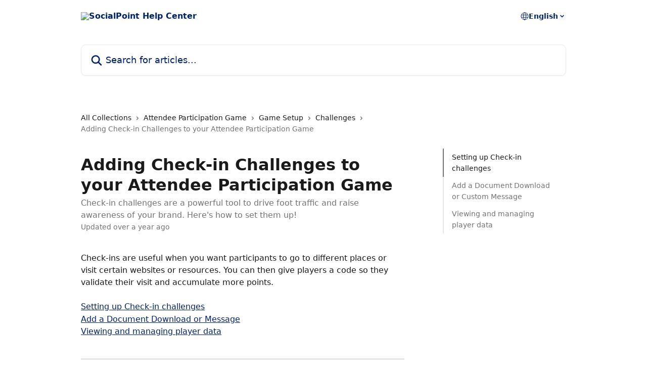

--- FILE ---
content_type: text/html; charset=utf-8
request_url: https://help.socialpoint.io/en/articles/5506606-adding-check-in-challenges-to-your-attendee-participation-game
body_size: 16108
content:
<!DOCTYPE html><html lang="en"><head><meta charSet="utf-8" data-next-head=""/><title data-next-head="">Adding Check-in Challenges to your Attendee Participation Game | SocialPoint Help Center</title><meta property="og:title" content="Adding Check-in Challenges to your Attendee Participation Game | SocialPoint Help Center" data-next-head=""/><meta name="twitter:title" content="Adding Check-in Challenges to your Attendee Participation Game | SocialPoint Help Center" data-next-head=""/><meta property="og:description" content="Check-in challenges are a powerful tool to drive foot traffic and raise awareness of your brand.  Here&#x27;s how to set them up!" data-next-head=""/><meta name="twitter:description" content="Check-in challenges are a powerful tool to drive foot traffic and raise awareness of your brand.  Here&#x27;s how to set them up!" data-next-head=""/><meta name="description" content="Check-in challenges are a powerful tool to drive foot traffic and raise awareness of your brand.  Here&#x27;s how to set them up!" data-next-head=""/><meta property="og:type" content="article" data-next-head=""/><meta name="robots" content="all" data-next-head=""/><meta name="viewport" content="width=device-width, initial-scale=1" data-next-head=""/><link href="https://intercom.help/socialpoint/assets/favicon" rel="icon" data-next-head=""/><link rel="canonical" href="https://help.socialpoint.io/en/articles/5506606-adding-check-in-challenges-to-your-attendee-participation-game" data-next-head=""/><link rel="alternate" href="http://help.socialpoint.io/en/articles/5506606-adding-check-in-challenges-to-your-attendee-participation-game" hrefLang="en" data-next-head=""/><link rel="alternate" href="http://help.socialpoint.io/en/articles/5506606-adding-check-in-challenges-to-your-attendee-participation-game" hrefLang="x-default" data-next-head=""/><link nonce="8DjEoqnIfZmRgZFy0n0oYXQL6MXtQww65umklLZRI4c=" rel="preload" href="https://static.intercomassets.com/_next/static/css/3141721a1e975790.css" as="style"/><link nonce="8DjEoqnIfZmRgZFy0n0oYXQL6MXtQww65umklLZRI4c=" rel="stylesheet" href="https://static.intercomassets.com/_next/static/css/3141721a1e975790.css" data-n-g=""/><noscript data-n-css="8DjEoqnIfZmRgZFy0n0oYXQL6MXtQww65umklLZRI4c="></noscript><script defer="" nonce="8DjEoqnIfZmRgZFy0n0oYXQL6MXtQww65umklLZRI4c=" nomodule="" src="https://static.intercomassets.com/_next/static/chunks/polyfills-42372ed130431b0a.js"></script><script defer="" src="https://static.intercomassets.com/_next/static/chunks/7506.a4d4b38169fb1abb.js" nonce="8DjEoqnIfZmRgZFy0n0oYXQL6MXtQww65umklLZRI4c="></script><script src="https://static.intercomassets.com/_next/static/chunks/webpack-d3c2ad680b6bebc6.js" nonce="8DjEoqnIfZmRgZFy0n0oYXQL6MXtQww65umklLZRI4c=" defer=""></script><script src="https://static.intercomassets.com/_next/static/chunks/framework-1f1b8d38c1d86c61.js" nonce="8DjEoqnIfZmRgZFy0n0oYXQL6MXtQww65umklLZRI4c=" defer=""></script><script src="https://static.intercomassets.com/_next/static/chunks/main-e24faf3b633b0eb4.js" nonce="8DjEoqnIfZmRgZFy0n0oYXQL6MXtQww65umklLZRI4c=" defer=""></script><script src="https://static.intercomassets.com/_next/static/chunks/pages/_app-4836a2a3e79a3766.js" nonce="8DjEoqnIfZmRgZFy0n0oYXQL6MXtQww65umklLZRI4c=" defer=""></script><script src="https://static.intercomassets.com/_next/static/chunks/d0502abb-aa607f45f5026044.js" nonce="8DjEoqnIfZmRgZFy0n0oYXQL6MXtQww65umklLZRI4c=" defer=""></script><script src="https://static.intercomassets.com/_next/static/chunks/6190-ef428f6633b5a03f.js" nonce="8DjEoqnIfZmRgZFy0n0oYXQL6MXtQww65umklLZRI4c=" defer=""></script><script src="https://static.intercomassets.com/_next/static/chunks/5729-6d79ddfe1353a77c.js" nonce="8DjEoqnIfZmRgZFy0n0oYXQL6MXtQww65umklLZRI4c=" defer=""></script><script src="https://static.intercomassets.com/_next/static/chunks/2384-242e4a028ba58b01.js" nonce="8DjEoqnIfZmRgZFy0n0oYXQL6MXtQww65umklLZRI4c=" defer=""></script><script src="https://static.intercomassets.com/_next/static/chunks/4835-9db7cd232aae5617.js" nonce="8DjEoqnIfZmRgZFy0n0oYXQL6MXtQww65umklLZRI4c=" defer=""></script><script src="https://static.intercomassets.com/_next/static/chunks/2735-6fafbb9ff4abfca1.js" nonce="8DjEoqnIfZmRgZFy0n0oYXQL6MXtQww65umklLZRI4c=" defer=""></script><script src="https://static.intercomassets.com/_next/static/chunks/pages/%5BhelpCenterIdentifier%5D/%5Blocale%5D/articles/%5BarticleSlug%5D-0426bb822f2fd459.js" nonce="8DjEoqnIfZmRgZFy0n0oYXQL6MXtQww65umklLZRI4c=" defer=""></script><script src="https://static.intercomassets.com/_next/static/-CWjWTQvdPb6SB3S45uLC/_buildManifest.js" nonce="8DjEoqnIfZmRgZFy0n0oYXQL6MXtQww65umklLZRI4c=" defer=""></script><script src="https://static.intercomassets.com/_next/static/-CWjWTQvdPb6SB3S45uLC/_ssgManifest.js" nonce="8DjEoqnIfZmRgZFy0n0oYXQL6MXtQww65umklLZRI4c=" defer=""></script><meta name="sentry-trace" content="4e5d3e183853cb463c6908949398032f-0be8e8b5fbf67033-0"/><meta name="baggage" content="sentry-environment=production,sentry-release=615059e7e8857b6056b131991cc50aec3a9a766c,sentry-public_key=187f842308a64dea9f1f64d4b1b9c298,sentry-trace_id=4e5d3e183853cb463c6908949398032f,sentry-org_id=2129,sentry-sampled=false,sentry-sample_rand=0.2520371598454696,sentry-sample_rate=0"/><style id="__jsx-1600827870">:root{--body-bg: rgb(255, 255, 255);
--body-image: none;
--body-bg-rgb: 255, 255, 255;
--body-border: rgb(230, 230, 230);
--body-primary-color: #1a1a1a;
--body-secondary-color: #737373;
--body-reaction-bg: rgb(242, 242, 242);
--body-reaction-text-color: rgb(64, 64, 64);
--body-toc-active-border: #737373;
--body-toc-inactive-border: #f2f2f2;
--body-toc-inactive-color: #737373;
--body-toc-active-font-weight: 400;
--body-table-border: rgb(204, 204, 204);
--body-color: hsl(0, 0%, 0%);
--footer-bg: rgb(255, 255, 255);
--footer-image: none;
--footer-border: rgb(230, 230, 230);
--footer-color: hsl(211, 10%, 61%);
--header-bg: none;
--header-image: url(https://downloads.intercomcdn.com/i/o/ynqydice/612206/b90757aeab0bcd6fcee1edd63674/746b941f62c62fdb4096026c2ea41548.jpg);
--header-color: hsl(221, 100%, 21%);
--collection-card-bg: rgb(245, 245, 245);
--collection-card-image: none;
--collection-card-color: hsl(221, 100%, 21%);
--card-bg: rgb(255, 255, 255);
--card-border-color: rgb(230, 230, 230);
--card-border-inner-radius: 6px;
--card-border-radius: 8px;
--card-shadow: 0 1px 2px 0 rgb(0 0 0 / 0.05);
--search-bar-border-radius: 10px;
--search-bar-width: 100%;
--ticket-blue-bg-color: #dce1f9;
--ticket-blue-text-color: #334bfa;
--ticket-green-bg-color: #d7efdc;
--ticket-green-text-color: #0f7134;
--ticket-orange-bg-color: #ffebdb;
--ticket-orange-text-color: #b24d00;
--ticket-red-bg-color: #ffdbdb;
--ticket-red-text-color: #df2020;
--header-height: 245px;
--header-subheader-background-color: #000000;
--header-subheader-font-color: #FFFFFF;
--content-block-bg: rgb(255, 255, 255);
--content-block-image: none;
--content-block-color: hsl(0, 0%, 10%);
--content-block-button-bg: rgb(51, 75, 250);
--content-block-button-image: none;
--content-block-button-color: hsl(0, 0%, 100%);
--content-block-button-radius: 6px;
--primary-color: hsl(221, 100%, 21%);
--primary-color-alpha-10: hsla(221, 100%, 21%, 0.1);
--primary-color-alpha-60: hsla(221, 100%, 21%, 0.6);
--text-on-primary-color: #ffffff}</style><style id="__jsx-1611979459">:root{--font-family-primary: system-ui, "Segoe UI", "Roboto", "Helvetica", "Arial", sans-serif, "Apple Color Emoji", "Segoe UI Emoji", "Segoe UI Symbol"}</style><style id="__jsx-2466147061">:root{--font-family-secondary: system-ui, "Segoe UI", "Roboto", "Helvetica", "Arial", sans-serif, "Apple Color Emoji", "Segoe UI Emoji", "Segoe UI Symbol"}</style><style id="__jsx-cf6f0ea00fa5c760">.fade-background.jsx-cf6f0ea00fa5c760{background:radial-gradient(333.38%100%at 50%0%,rgba(var(--body-bg-rgb),0)0%,rgba(var(--body-bg-rgb),.00925356)11.67%,rgba(var(--body-bg-rgb),.0337355)21.17%,rgba(var(--body-bg-rgb),.0718242)28.85%,rgba(var(--body-bg-rgb),.121898)35.03%,rgba(var(--body-bg-rgb),.182336)40.05%,rgba(var(--body-bg-rgb),.251516)44.25%,rgba(var(--body-bg-rgb),.327818)47.96%,rgba(var(--body-bg-rgb),.409618)51.51%,rgba(var(--body-bg-rgb),.495297)55.23%,rgba(var(--body-bg-rgb),.583232)59.47%,rgba(var(--body-bg-rgb),.671801)64.55%,rgba(var(--body-bg-rgb),.759385)70.81%,rgba(var(--body-bg-rgb),.84436)78.58%,rgba(var(--body-bg-rgb),.9551)88.2%,rgba(var(--body-bg-rgb),1)100%),var(--header-image),var(--header-bg);background-size:cover;background-position-x:center}</style><style id="__jsx-27f84a20f81f6ce9">.table-of-contents::-webkit-scrollbar{width:8px}.table-of-contents::-webkit-scrollbar-thumb{background-color:#f2f2f2;border-radius:8px}</style><style id="__jsx-a49d9ef8a9865a27">.table_of_contents.jsx-a49d9ef8a9865a27{max-width:260px;min-width:260px}</style><style id="__jsx-62724fba150252e0">.related_articles section a{color:initial}</style><style id="__jsx-4bed0c08ce36899e">.article_body a:not(.intercom-h2b-button){color:var(--primary-color)}article a.intercom-h2b-button{background-color:var(--primary-color);border:0}.zendesk-article table{overflow-x:scroll!important;display:block!important;height:auto!important}.intercom-interblocks-unordered-nested-list ul,.intercom-interblocks-ordered-nested-list ol{margin-top:16px;margin-bottom:16px}.intercom-interblocks-unordered-nested-list ul .intercom-interblocks-unordered-nested-list ul,.intercom-interblocks-unordered-nested-list ul .intercom-interblocks-ordered-nested-list ol,.intercom-interblocks-ordered-nested-list ol .intercom-interblocks-ordered-nested-list ol,.intercom-interblocks-ordered-nested-list ol .intercom-interblocks-unordered-nested-list ul{margin-top:0;margin-bottom:0}.intercom-interblocks-image a:focus{outline-offset:3px}</style></head><body><div id="__next"><div dir="ltr" class="h-full w-full"><a href="#main-content" class="sr-only font-bold text-header-color focus:not-sr-only focus:absolute focus:left-4 focus:top-4 focus:z-50" aria-roledescription="Link, Press control-option-right-arrow to exit">Skip to main content</a><main class="header__lite"><header id="header" data-testid="header" class="jsx-cf6f0ea00fa5c760 flex flex-col text-header-color"><div class="jsx-cf6f0ea00fa5c760 relative flex grow flex-col mb-9 bg-header-bg bg-header-image bg-cover bg-center pb-9"><div id="sr-announcement" aria-live="polite" class="jsx-cf6f0ea00fa5c760 sr-only"></div><div class="jsx-cf6f0ea00fa5c760 flex h-full flex-col items-center marker:shrink-0"><section class="relative flex w-full flex-col mb-6 pb-6"><div class="header__meta_wrapper flex justify-center px-5 pt-6 leading-none sm:px-10"><div class="flex items-center w-240" data-testid="subheader-container"><div class="mo__body header__site_name"><div class="header__logo"><a href="/en/"><img src="https://downloads.intercomcdn.com/i/o/ynqydice/612207/195b6bd513cd5c06da130296ec35/a0bbf9393a40254f49eac63f7fb1190a.png" height="113" alt="SocialPoint Help Center"/></a></div></div><div><div class="flex items-center font-semibold"><div class="flex items-center md:hidden" data-testid="small-screen-children"><button class="flex items-center border-none bg-transparent px-1.5" data-testid="hamburger-menu-button" aria-label="Open menu"><svg width="24" height="24" viewBox="0 0 16 16" xmlns="http://www.w3.org/2000/svg" class="fill-current"><path d="M1.86861 2C1.38889 2 1 2.3806 1 2.85008C1 3.31957 1.38889 3.70017 1.86861 3.70017H14.1314C14.6111 3.70017 15 3.31957 15 2.85008C15 2.3806 14.6111 2 14.1314 2H1.86861Z"></path><path d="M1 8C1 7.53051 1.38889 7.14992 1.86861 7.14992H14.1314C14.6111 7.14992 15 7.53051 15 8C15 8.46949 14.6111 8.85008 14.1314 8.85008H1.86861C1.38889 8.85008 1 8.46949 1 8Z"></path><path d="M1 13.1499C1 12.6804 1.38889 12.2998 1.86861 12.2998H14.1314C14.6111 12.2998 15 12.6804 15 13.1499C15 13.6194 14.6111 14 14.1314 14H1.86861C1.38889 14 1 13.6194 1 13.1499Z"></path></svg></button><div class="fixed right-0 top-0 z-50 h-full w-full hidden" data-testid="hamburger-menu"><div class="flex h-full w-full justify-end bg-black bg-opacity-30"><div class="flex h-fit w-full flex-col bg-white opacity-100 sm:h-full sm:w-1/2"><button class="text-body-font flex items-center self-end border-none bg-transparent pr-6 pt-6" data-testid="hamburger-menu-close-button" aria-label="Close menu"><svg width="24" height="24" viewBox="0 0 16 16" xmlns="http://www.w3.org/2000/svg"><path d="M3.5097 3.5097C3.84165 3.17776 4.37984 3.17776 4.71178 3.5097L7.99983 6.79775L11.2879 3.5097C11.6198 3.17776 12.158 3.17776 12.49 3.5097C12.8219 3.84165 12.8219 4.37984 12.49 4.71178L9.20191 7.99983L12.49 11.2879C12.8219 11.6198 12.8219 12.158 12.49 12.49C12.158 12.8219 11.6198 12.8219 11.2879 12.49L7.99983 9.20191L4.71178 12.49C4.37984 12.8219 3.84165 12.8219 3.5097 12.49C3.17776 12.158 3.17776 11.6198 3.5097 11.2879L6.79775 7.99983L3.5097 4.71178C3.17776 4.37984 3.17776 3.84165 3.5097 3.5097Z"></path></svg></button><nav class="flex flex-col pl-4 text-black"><div class="relative cursor-pointer has-[:focus]:outline"><select class="peer absolute z-10 block h-6 w-full cursor-pointer opacity-0 md:text-base" aria-label="Change language" id="language-selector"><option value="/en/articles/5506606-adding-check-in-challenges-to-your-attendee-participation-game" class="text-black" selected="">English</option></select><div class="mb-10 ml-5 flex items-center gap-1 text-md hover:opacity-80 peer-hover:opacity-80 md:m-0 md:ml-3 md:text-base" aria-hidden="true"><svg id="locale-picker-globe" width="16" height="16" viewBox="0 0 16 16" fill="none" xmlns="http://www.w3.org/2000/svg" class="shrink-0" aria-hidden="true"><path d="M8 15C11.866 15 15 11.866 15 8C15 4.13401 11.866 1 8 1C4.13401 1 1 4.13401 1 8C1 11.866 4.13401 15 8 15Z" stroke="currentColor" stroke-linecap="round" stroke-linejoin="round"></path><path d="M8 15C9.39949 15 10.534 11.866 10.534 8C10.534 4.13401 9.39949 1 8 1C6.60051 1 5.466 4.13401 5.466 8C5.466 11.866 6.60051 15 8 15Z" stroke="currentColor" stroke-linecap="round" stroke-linejoin="round"></path><path d="M1.448 5.75989H14.524" stroke="currentColor" stroke-linecap="round" stroke-linejoin="round"></path><path d="M1.448 10.2402H14.524" stroke="currentColor" stroke-linecap="round" stroke-linejoin="round"></path></svg>English<svg id="locale-picker-arrow" width="16" height="16" viewBox="0 0 16 16" fill="none" xmlns="http://www.w3.org/2000/svg" class="shrink-0" aria-hidden="true"><path d="M5 6.5L8.00093 9.5L11 6.50187" stroke="currentColor" stroke-width="1.5" stroke-linecap="round" stroke-linejoin="round"></path></svg></div></div></nav></div></div></div></div><nav class="hidden items-center md:flex" data-testid="large-screen-children"><div class="relative cursor-pointer has-[:focus]:outline"><select class="peer absolute z-10 block h-6 w-full cursor-pointer opacity-0 md:text-base" aria-label="Change language" id="language-selector"><option value="/en/articles/5506606-adding-check-in-challenges-to-your-attendee-participation-game" class="text-black" selected="">English</option></select><div class="mb-10 ml-5 flex items-center gap-1 text-md hover:opacity-80 peer-hover:opacity-80 md:m-0 md:ml-3 md:text-base" aria-hidden="true"><svg id="locale-picker-globe" width="16" height="16" viewBox="0 0 16 16" fill="none" xmlns="http://www.w3.org/2000/svg" class="shrink-0" aria-hidden="true"><path d="M8 15C11.866 15 15 11.866 15 8C15 4.13401 11.866 1 8 1C4.13401 1 1 4.13401 1 8C1 11.866 4.13401 15 8 15Z" stroke="currentColor" stroke-linecap="round" stroke-linejoin="round"></path><path d="M8 15C9.39949 15 10.534 11.866 10.534 8C10.534 4.13401 9.39949 1 8 1C6.60051 1 5.466 4.13401 5.466 8C5.466 11.866 6.60051 15 8 15Z" stroke="currentColor" stroke-linecap="round" stroke-linejoin="round"></path><path d="M1.448 5.75989H14.524" stroke="currentColor" stroke-linecap="round" stroke-linejoin="round"></path><path d="M1.448 10.2402H14.524" stroke="currentColor" stroke-linecap="round" stroke-linejoin="round"></path></svg>English<svg id="locale-picker-arrow" width="16" height="16" viewBox="0 0 16 16" fill="none" xmlns="http://www.w3.org/2000/svg" class="shrink-0" aria-hidden="true"><path d="M5 6.5L8.00093 9.5L11 6.50187" stroke="currentColor" stroke-width="1.5" stroke-linecap="round" stroke-linejoin="round"></path></svg></div></div></nav></div></div></div></div></section><section class="relative mx-5 flex h-full w-full flex-col items-center px-5 sm:px-10"><div class="flex h-full max-w-full flex-col w-240 justify-end" data-testid="main-header-container"><div id="search-bar" class="relative w-full"><form action="/en/" autoComplete="off"><div class="flex w-full flex-col items-start"><div class="relative flex w-full sm:w-search-bar"><label for="search-input" class="sr-only">Search for articles...</label><input id="search-input" type="text" autoComplete="off" class="peer w-full rounded-search-bar border border-black-alpha-8 bg-white-alpha-20 p-4 ps-12 font-secondary text-lg text-header-color shadow-search-bar outline-none transition ease-linear placeholder:text-header-color hover:bg-white-alpha-27 hover:shadow-search-bar-hover focus:border-transparent focus:bg-white focus:text-black-10 focus:shadow-search-bar-focused placeholder:focus:text-black-45" placeholder="Search for articles..." name="q" aria-label="Search for articles..." value=""/><div class="absolute inset-y-0 start-0 flex items-center fill-header-color peer-focus-visible:fill-black-45 pointer-events-none ps-5"><svg width="22" height="21" viewBox="0 0 22 21" xmlns="http://www.w3.org/2000/svg" class="fill-inherit" aria-hidden="true"><path fill-rule="evenodd" clip-rule="evenodd" d="M3.27485 8.7001C3.27485 5.42781 5.92757 2.7751 9.19985 2.7751C12.4721 2.7751 15.1249 5.42781 15.1249 8.7001C15.1249 11.9724 12.4721 14.6251 9.19985 14.6251C5.92757 14.6251 3.27485 11.9724 3.27485 8.7001ZM9.19985 0.225098C4.51924 0.225098 0.724854 4.01948 0.724854 8.7001C0.724854 13.3807 4.51924 17.1751 9.19985 17.1751C11.0802 17.1751 12.8176 16.5627 14.2234 15.5265L19.0981 20.4013C19.5961 20.8992 20.4033 20.8992 20.9013 20.4013C21.3992 19.9033 21.3992 19.0961 20.9013 18.5981L16.0264 13.7233C17.0625 12.3176 17.6749 10.5804 17.6749 8.7001C17.6749 4.01948 13.8805 0.225098 9.19985 0.225098Z"></path></svg></div></div></div></form></div></div></section></div></div></header><div class="z-1 flex shrink-0 grow basis-auto justify-center px-5 sm:px-10"><section data-testid="main-content" id="main-content" class="max-w-full w-240"><section data-testid="article-section" class="section section__article"><div class="flex-row-reverse justify-between flex"><div class="jsx-a49d9ef8a9865a27 w-61 sticky top-8 ml-7 max-w-61 self-start max-lg:hidden mt-16"><div class="jsx-27f84a20f81f6ce9 table-of-contents max-h-[calc(100vh-96px)] overflow-y-auto rounded-2xl text-body-primary-color hover:text-primary max-lg:border max-lg:border-solid max-lg:border-body-border max-lg:shadow-solid-1"><div data-testid="toc-dropdown" class="jsx-27f84a20f81f6ce9 hidden cursor-pointer justify-between border-b max-lg:flex max-lg:flex-row max-lg:border-x-0 max-lg:border-t-0 max-lg:border-solid max-lg:border-b-body-border"><div class="jsx-27f84a20f81f6ce9 my-2 max-lg:pl-4">Table of contents</div><div class="jsx-27f84a20f81f6ce9 "><svg class="ml-2 mr-4 mt-3 transition-transform" transform="rotate(180)" width="16" height="16" fill="none" xmlns="http://www.w3.org/2000/svg"><path fill-rule="evenodd" clip-rule="evenodd" d="M3.93353 5.93451C4.24595 5.62209 4.75248 5.62209 5.0649 5.93451L7.99922 8.86882L10.9335 5.93451C11.246 5.62209 11.7525 5.62209 12.0649 5.93451C12.3773 6.24693 12.3773 6.75346 12.0649 7.06588L8.5649 10.5659C8.25249 10.8783 7.74595 10.8783 7.43353 10.5659L3.93353 7.06588C3.62111 6.75346 3.62111 6.24693 3.93353 5.93451Z" fill="currentColor"></path></svg></div></div><div data-testid="toc-body" class="jsx-27f84a20f81f6ce9 my-2"><section data-testid="toc-section-0" class="jsx-27f84a20f81f6ce9 flex border-y-0 border-e-0 border-s-2 border-solid py-1.5 max-lg:border-none border-body-toc-active-border px-4"><a id="#h_7a6454b175" href="#h_7a6454b175" data-testid="toc-link-0" class="jsx-27f84a20f81f6ce9 w-full no-underline hover:text-body-primary-color max-lg:inline-block max-lg:text-body-primary-color max-lg:hover:text-primary lg:text-base font-toc-active text-body-primary-color"></a></section><section data-testid="toc-section-1" class="jsx-27f84a20f81f6ce9 flex border-y-0 border-e-0 border-s-2 border-solid py-1.5 max-lg:border-none px-4"><a id="#h_9f38c42dd6" href="#h_9f38c42dd6" data-testid="toc-link-1" class="jsx-27f84a20f81f6ce9 w-full no-underline hover:text-body-primary-color max-lg:inline-block max-lg:text-body-primary-color max-lg:hover:text-primary lg:text-base text-body-toc-inactive-color"></a></section><section data-testid="toc-section-2" class="jsx-27f84a20f81f6ce9 flex border-y-0 border-e-0 border-s-2 border-solid py-1.5 max-lg:border-none px-4"><a id="#h_3cc395cced" href="#h_3cc395cced" data-testid="toc-link-2" class="jsx-27f84a20f81f6ce9 w-full no-underline hover:text-body-primary-color max-lg:inline-block max-lg:text-body-primary-color max-lg:hover:text-primary lg:text-base text-body-toc-inactive-color"></a></section></div></div></div><div class="relative z-3 w-full lg:max-w-160 "><div class="flex pb-6 max-md:pb-2 lg:max-w-160"><div tabindex="-1" class="focus:outline-none"><div class="flex flex-wrap items-baseline pb-4 text-base" tabindex="0" role="navigation" aria-label="Breadcrumb"><a href="/en/" class="pr-2 text-body-primary-color no-underline hover:text-body-secondary-color">All Collections</a><div class="pr-2" aria-hidden="true"><svg width="6" height="10" viewBox="0 0 6 10" class="block h-2 w-2 fill-body-secondary-color rtl:rotate-180" xmlns="http://www.w3.org/2000/svg"><path fill-rule="evenodd" clip-rule="evenodd" d="M0.648862 0.898862C0.316916 1.23081 0.316916 1.769 0.648862 2.10094L3.54782 4.9999L0.648862 7.89886C0.316916 8.23081 0.316917 8.769 0.648862 9.10094C0.980808 9.43289 1.519 9.43289 1.85094 9.10094L5.35094 5.60094C5.68289 5.269 5.68289 4.73081 5.35094 4.39886L1.85094 0.898862C1.519 0.566916 0.980807 0.566916 0.648862 0.898862Z"></path></svg></div><a href="http://help.socialpoint.io/en/collections/2441090-attendee-participation-game" class="pr-2 text-body-primary-color no-underline hover:text-body-secondary-color" data-testid="breadcrumb-0">Attendee Participation Game</a><div class="pr-2" aria-hidden="true"><svg width="6" height="10" viewBox="0 0 6 10" class="block h-2 w-2 fill-body-secondary-color rtl:rotate-180" xmlns="http://www.w3.org/2000/svg"><path fill-rule="evenodd" clip-rule="evenodd" d="M0.648862 0.898862C0.316916 1.23081 0.316916 1.769 0.648862 2.10094L3.54782 4.9999L0.648862 7.89886C0.316916 8.23081 0.316917 8.769 0.648862 9.10094C0.980808 9.43289 1.519 9.43289 1.85094 9.10094L5.35094 5.60094C5.68289 5.269 5.68289 4.73081 5.35094 4.39886L1.85094 0.898862C1.519 0.566916 0.980807 0.566916 0.648862 0.898862Z"></path></svg></div><a href="http://help.socialpoint.io/en/collections/2718288-game-setup" class="pr-2 text-body-primary-color no-underline hover:text-body-secondary-color" data-testid="breadcrumb-1">Game Setup</a><div class="pr-2" aria-hidden="true"><svg width="6" height="10" viewBox="0 0 6 10" class="block h-2 w-2 fill-body-secondary-color rtl:rotate-180" xmlns="http://www.w3.org/2000/svg"><path fill-rule="evenodd" clip-rule="evenodd" d="M0.648862 0.898862C0.316916 1.23081 0.316916 1.769 0.648862 2.10094L3.54782 4.9999L0.648862 7.89886C0.316916 8.23081 0.316917 8.769 0.648862 9.10094C0.980808 9.43289 1.519 9.43289 1.85094 9.10094L5.35094 5.60094C5.68289 5.269 5.68289 4.73081 5.35094 4.39886L1.85094 0.898862C1.519 0.566916 0.980807 0.566916 0.648862 0.898862Z"></path></svg></div><a href="http://help.socialpoint.io/en/collections/3665431-challenges" class="pr-2 text-body-primary-color no-underline hover:text-body-secondary-color" data-testid="breadcrumb-2">Challenges</a><div class="pr-2" aria-hidden="true"><svg width="6" height="10" viewBox="0 0 6 10" class="block h-2 w-2 fill-body-secondary-color rtl:rotate-180" xmlns="http://www.w3.org/2000/svg"><path fill-rule="evenodd" clip-rule="evenodd" d="M0.648862 0.898862C0.316916 1.23081 0.316916 1.769 0.648862 2.10094L3.54782 4.9999L0.648862 7.89886C0.316916 8.23081 0.316917 8.769 0.648862 9.10094C0.980808 9.43289 1.519 9.43289 1.85094 9.10094L5.35094 5.60094C5.68289 5.269 5.68289 4.73081 5.35094 4.39886L1.85094 0.898862C1.519 0.566916 0.980807 0.566916 0.648862 0.898862Z"></path></svg></div><div class="text-body-secondary-color">Adding Check-in Challenges to your Attendee Participation Game</div></div></div></div><div class=""><div class="article intercom-force-break"><div class="mb-10 max-lg:mb-6"><div class="flex flex-col gap-4"><div class="flex flex-col"><h1 class="mb-1 font-primary text-2xl font-bold leading-10 text-body-primary-color">Adding Check-in Challenges to your Attendee Participation Game</h1><div class="text-md font-normal leading-normal text-body-secondary-color"><p>Check-in challenges are a powerful tool to drive foot traffic and raise awareness of your brand.  Here&#x27;s how to set them up!</p></div></div><div class="avatar"><div class="avatar__info -mt-0.5 text-base"><span class="text-body-secondary-color"> <!-- -->Updated over a year ago</span></div></div></div></div><div class="jsx-4bed0c08ce36899e flex-col"><div class="jsx-4bed0c08ce36899e mb-7 ml-0 text-md max-messenger:mb-6 lg:hidden"><div class="jsx-27f84a20f81f6ce9 table-of-contents max-h-[calc(100vh-96px)] overflow-y-auto rounded-2xl text-body-primary-color hover:text-primary max-lg:border max-lg:border-solid max-lg:border-body-border max-lg:shadow-solid-1"><div data-testid="toc-dropdown" class="jsx-27f84a20f81f6ce9 hidden cursor-pointer justify-between border-b max-lg:flex max-lg:flex-row max-lg:border-x-0 max-lg:border-t-0 max-lg:border-solid max-lg:border-b-body-border border-b-0"><div class="jsx-27f84a20f81f6ce9 my-2 max-lg:pl-4">Table of contents</div><div class="jsx-27f84a20f81f6ce9 "><svg class="ml-2 mr-4 mt-3 transition-transform" transform="" width="16" height="16" fill="none" xmlns="http://www.w3.org/2000/svg"><path fill-rule="evenodd" clip-rule="evenodd" d="M3.93353 5.93451C4.24595 5.62209 4.75248 5.62209 5.0649 5.93451L7.99922 8.86882L10.9335 5.93451C11.246 5.62209 11.7525 5.62209 12.0649 5.93451C12.3773 6.24693 12.3773 6.75346 12.0649 7.06588L8.5649 10.5659C8.25249 10.8783 7.74595 10.8783 7.43353 10.5659L3.93353 7.06588C3.62111 6.75346 3.62111 6.24693 3.93353 5.93451Z" fill="currentColor"></path></svg></div></div><div data-testid="toc-body" class="jsx-27f84a20f81f6ce9 hidden my-2"><section data-testid="toc-section-0" class="jsx-27f84a20f81f6ce9 flex border-y-0 border-e-0 border-s-2 border-solid py-1.5 max-lg:border-none border-body-toc-active-border px-4"><a id="#h_7a6454b175" href="#h_7a6454b175" data-testid="toc-link-0" class="jsx-27f84a20f81f6ce9 w-full no-underline hover:text-body-primary-color max-lg:inline-block max-lg:text-body-primary-color max-lg:hover:text-primary lg:text-base font-toc-active text-body-primary-color"></a></section><section data-testid="toc-section-1" class="jsx-27f84a20f81f6ce9 flex border-y-0 border-e-0 border-s-2 border-solid py-1.5 max-lg:border-none px-4"><a id="#h_9f38c42dd6" href="#h_9f38c42dd6" data-testid="toc-link-1" class="jsx-27f84a20f81f6ce9 w-full no-underline hover:text-body-primary-color max-lg:inline-block max-lg:text-body-primary-color max-lg:hover:text-primary lg:text-base text-body-toc-inactive-color"></a></section><section data-testid="toc-section-2" class="jsx-27f84a20f81f6ce9 flex border-y-0 border-e-0 border-s-2 border-solid py-1.5 max-lg:border-none px-4"><a id="#h_3cc395cced" href="#h_3cc395cced" data-testid="toc-link-2" class="jsx-27f84a20f81f6ce9 w-full no-underline hover:text-body-primary-color max-lg:inline-block max-lg:text-body-primary-color max-lg:hover:text-primary lg:text-base text-body-toc-inactive-color"></a></section></div></div></div><div class="jsx-4bed0c08ce36899e article_body"><article class="jsx-4bed0c08ce36899e "><div class="intercom-interblocks-paragraph no-margin intercom-interblocks-align-left"><p>Check-ins are useful when you want participants to go to different places or visit certain websites or resources. You can then give players a code so they validate their visit and accumulate more points.</p></div><div class="intercom-interblocks-paragraph no-margin intercom-interblocks-align-left"><p> </p></div><div class="intercom-interblocks-paragraph no-margin intercom-interblocks-align-left"><p><a href="#h_7a6454b175">Setting up Check-in challenges</a></p></div><div class="intercom-interblocks-paragraph no-margin intercom-interblocks-align-left"><p><a href="#h_9f38c42dd6">Add a Document Download or Message</a></p></div><div class="intercom-interblocks-paragraph no-margin intercom-interblocks-align-left"><p><a href="#h_3cc395cced">Viewing and managing player data</a></p></div><div class="intercom-interblocks-paragraph no-margin intercom-interblocks-align-left"><p> </p></div><div class="intercom-interblocks-horizontal-rule"><hr/></div><div class="intercom-interblocks-heading intercom-interblocks-align-left"><h1 id="h_7a6454b175">Setting up Check-in challenges</h1></div><div class="intercom-interblocks-ordered-nested-list"><ol><li><div class="intercom-interblocks-paragraph no-margin intercom-interblocks-align-left"><p>Navigate to Participation <b>Home&gt;Challenges</b> and click on the blue <b>Add</b> button. </p></div><div class="intercom-interblocks-paragraph no-margin intercom-interblocks-align-left"><p> </p></div><div class="intercom-interblocks-image intercom-interblocks-align-left"><a href="https://downloads.intercomcdn.com/i/o/ynqydice/1309352460/7f87dabb0bdda00a9c60061892d6/Screenshot+2024-12-23+123904.png?expires=1769264100&amp;signature=8cc49b86af13d91552d9b3cd622714989b39dd30b6ac22280b29a366611867a2&amp;req=dSMnH8p7n4VZWfMW1HO4zfUCFqZqekE%2BP%2FanD3swyR2ZpbRACh%2Bg0TJs3JmB%0A2M87%0A" target="_blank" rel="noreferrer nofollow noopener"><img src="https://downloads.intercomcdn.com/i/o/ynqydice/1309352460/7f87dabb0bdda00a9c60061892d6/Screenshot+2024-12-23+123904.png?expires=1769264100&amp;signature=8cc49b86af13d91552d9b3cd622714989b39dd30b6ac22280b29a366611867a2&amp;req=dSMnH8p7n4VZWfMW1HO4zfUCFqZqekE%2BP%2FanD3swyR2ZpbRACh%2Bg0TJs3JmB%0A2M87%0A" width="1504" height="570" style="width:640px"/></a></div><div class="intercom-interblocks-paragraph no-margin intercom-interblocks-align-left"><p> </p></div><div class="intercom-interblocks-image intercom-interblocks-align-left"><a href="https://downloads.intercomcdn.com/i/o/ynqydice/1309351502/09865aae954ae4898f54f1538333/Screenshot+2024-12-23+124024.png?expires=1769264100&amp;signature=4b8dfc9d6d4b1e0a94082b37af1a16df17c872ef5404948a6433a91e58697550&amp;req=dSMnH8p7nIRfW%2FMW1HO4zdUmbdGv57mWseI5xByzBHxUqbwT4840Q5n5X2uE%0AKKZm%0A" target="_blank" rel="noreferrer nofollow noopener"><img src="https://downloads.intercomcdn.com/i/o/ynqydice/1309351502/09865aae954ae4898f54f1538333/Screenshot+2024-12-23+124024.png?expires=1769264100&amp;signature=4b8dfc9d6d4b1e0a94082b37af1a16df17c872ef5404948a6433a91e58697550&amp;req=dSMnH8p7nIRfW%2FMW1HO4zdUmbdGv57mWseI5xByzBHxUqbwT4840Q5n5X2uE%0AKKZm%0A" width="1509" height="560" style="width:640px"/></a></div><div class="intercom-interblocks-paragraph no-margin intercom-interblocks-align-left"><p> </p></div></li><li><div class="intercom-interblocks-paragraph no-margin intercom-interblocks-align-left"><p>Select <b>On Their Device</b> <b>&gt; and then select Lets start</b>. You also have the option to bulk upload challenges, see our help article on bulk uploading challenges. </p></div><div class="intercom-interblocks-paragraph no-margin intercom-interblocks-align-left"><p> </p></div><div class="intercom-interblocks-image intercom-interblocks-align-left"><a href="https://downloads.intercomcdn.com/i/o/ynqydice/1309353734/4c6a4473ed5b1a4ede0aacb26142/image.png?expires=1769264100&amp;signature=3351b73694ad3bacd69c342badd87f00fd3c43ae37a45c4b91a678282bab25a5&amp;req=dSMnH8p7noZcXfMW1HO4zezan5T1B1U%2Fnxmzpc0IRMpMPNQckOra5EbTA8QN%0A%2BBr3%0A" target="_blank" rel="noreferrer nofollow noopener"><img src="https://downloads.intercomcdn.com/i/o/ynqydice/1309353734/4c6a4473ed5b1a4ede0aacb26142/image.png?expires=1769264100&amp;signature=3351b73694ad3bacd69c342badd87f00fd3c43ae37a45c4b91a678282bab25a5&amp;req=dSMnH8p7noZcXfMW1HO4zezan5T1B1U%2Fnxmzpc0IRMpMPNQckOra5EbTA8QN%0A%2BBr3%0A" width="1490" height="703" style="width:640px"/></a></div><div class="intercom-interblocks-paragraph no-margin intercom-interblocks-align-left"><p> </p></div></li><li><div class="intercom-interblocks-paragraph no-margin intercom-interblocks-align-left"><p>Select <b>Check-in code </b>and select <b> Next </b></p></div><div class="intercom-interblocks-paragraph no-margin intercom-interblocks-align-left"><p> </p></div><div class="intercom-interblocks-image intercom-interblocks-align-left"><a href="https://downloads.intercomcdn.com/i/o/ynqydice/1309370062/a3e37c485eebfe644a49615f99c0/image.png?expires=1769264100&amp;signature=38946c1ad567de47204e1532f2379d9fab74c3d565eafeb4b695dfee1d9a19e6&amp;req=dSMnH8p5nYFZW%2FMW1HO4zU62iEiAPk3DIJczh%2FkTgvkxl%2B3jp7A39YD2rHUO%0AUv1N%0A" target="_blank" rel="noreferrer nofollow noopener"><img src="https://downloads.intercomcdn.com/i/o/ynqydice/1309370062/a3e37c485eebfe644a49615f99c0/image.png?expires=1769264100&amp;signature=38946c1ad567de47204e1532f2379d9fab74c3d565eafeb4b695dfee1d9a19e6&amp;req=dSMnH8p5nYFZW%2FMW1HO4zU62iEiAPk3DIJczh%2FkTgvkxl%2B3jp7A39YD2rHUO%0AUv1N%0A" width="1563" height="803" style="width:640px"/></a></div><div class="intercom-interblocks-paragraph no-margin intercom-interblocks-align-left"><p> </p></div></li><li><div class="intercom-interblocks-paragraph no-margin intercom-interblocks-align-left"><p>Fill in the information on the challenge</p></div><div class="intercom-interblocks-paragraph no-margin intercom-interblocks-align-left"><p> </p></div><div class="intercom-interblocks-image intercom-interblocks-align-left"><a href="https://downloads.intercomcdn.com/i/o/ynqydice/1309372526/32413365843835f1dc8d2f93635c/image.png?expires=1769264100&amp;signature=0af51aef9fa8e6d4468a378452aea3265c3d3564df941a417c8a33af333e33d2&amp;req=dSMnH8p5n4RdX%2FMW1HO4zWB8PEfjS063S0BvOzpAai1jx1p9U41ufIy6MLFK%0Ap%2BJU%0A" target="_blank" rel="noreferrer nofollow noopener"><img src="https://downloads.intercomcdn.com/i/o/ynqydice/1309372526/32413365843835f1dc8d2f93635c/image.png?expires=1769264100&amp;signature=0af51aef9fa8e6d4468a378452aea3265c3d3564df941a417c8a33af333e33d2&amp;req=dSMnH8p5n4RdX%2FMW1HO4zWB8PEfjS063S0BvOzpAai1jx1p9U41ufIy6MLFK%0Ap%2BJU%0A" width="1565" height="823" style="width:640px"/></a></div><div class="intercom-interblocks-paragraph no-margin intercom-interblocks-align-left"><p> </p></div></li><li><div class="intercom-interblocks-paragraph no-margin intercom-interblocks-align-left"><p>Once you&#x27;ve filled in the information for the challenge, choose what happens next with your challenge. Select as appropriate and <b>select Add</b>.</p></div><div class="intercom-interblocks-paragraph no-margin intercom-interblocks-align-left"><p> </p></div><div class="intercom-interblocks-image intercom-interblocks-align-left"><a href="https://downloads.intercomcdn.com/i/o/ynqydice/1309383062/29536494fbc476231f9338602b4a/image.png?expires=1769264100&amp;signature=0de36728ecb2a2b9cd7e98bc4a2dc30c1e9cdd31129271be42f7edd61748925b&amp;req=dSMnH8p2noFZW%2FMW1HO4zXVClmP73hS3PXAd5v6VsmsOc4cCDydvMNSAIrRr%0AH0cj%0A" target="_blank" rel="noreferrer nofollow noopener"><img src="https://downloads.intercomcdn.com/i/o/ynqydice/1309383062/29536494fbc476231f9338602b4a/image.png?expires=1769264100&amp;signature=0de36728ecb2a2b9cd7e98bc4a2dc30c1e9cdd31129271be42f7edd61748925b&amp;req=dSMnH8p2noFZW%2FMW1HO4zXVClmP73hS3PXAd5v6VsmsOc4cCDydvMNSAIrRr%0AH0cj%0A" width="1538" height="734" style="width:640px"/></a></div><div class="intercom-interblocks-paragraph no-margin intercom-interblocks-align-left"><p> </p></div></li><li><div class="intercom-interblocks-paragraph no-margin intercom-interblocks-align-left"><p>Your challenge will appear in the challenge list. It looks like the image below. </p></div><div class="intercom-interblocks-paragraph no-margin intercom-interblocks-align-left"><p> </p></div><div class="intercom-interblocks-image intercom-interblocks-align-left"><a href="https://downloads.intercomcdn.com/i/o/ynqydice/1309385844/f41141a7b3bdcdab92581f62f49e/image.png?expires=1769264100&amp;signature=16afa13ca3134106781708d0bece6ae25cd26dda9a9226be810856caf25b4503&amp;req=dSMnH8p2mIlbXfMW1HO4zQ7X4i2kNJ%2BTbBSVccPawmhVxwu2WXWj%2BnXMsdOq%0A%2Bhhs%0A" target="_blank" rel="noreferrer nofollow noopener"><img src="https://downloads.intercomcdn.com/i/o/ynqydice/1309385844/f41141a7b3bdcdab92581f62f49e/image.png?expires=1769264100&amp;signature=16afa13ca3134106781708d0bece6ae25cd26dda9a9226be810856caf25b4503&amp;req=dSMnH8p2mIlbXfMW1HO4zQ7X4i2kNJ%2BTbBSVccPawmhVxwu2WXWj%2BnXMsdOq%0A%2Bhhs%0A" width="1557" height="498" style="width:640px"/></a></div><div class="intercom-interblocks-paragraph no-margin intercom-interblocks-align-left"><p> </p></div></li></ol></div><div class="intercom-interblocks-paragraph no-margin intercom-interblocks-align-left"><p> </p></div><div class="intercom-interblocks-horizontal-rule"><hr/></div><div class="intercom-interblocks-paragraph no-margin intercom-interblocks-align-left"><p> </p></div><div class="intercom-interblocks-heading intercom-interblocks-align-left"><h1 id="h_9f38c42dd6">Add a Document Download or Custom Message</h1></div><div class="intercom-interblocks-paragraph no-margin intercom-interblocks-align-left"><p>After a player completes a challenge, they can do one of the following:</p></div><div class="intercom-interblocks-unordered-nested-list"><ul><li><div class="intercom-interblocks-paragraph no-margin intercom-interblocks-align-left"><p>Default Message</p></div></li><li><div class="intercom-interblocks-paragraph no-margin intercom-interblocks-align-left"><p>Get a Clue or Message along with a Call to Action</p></div></li><li><div class="intercom-interblocks-paragraph no-margin intercom-interblocks-align-left"><p>Download a Document</p></div></li></ul></div><div class="intercom-interblocks-paragraph no-margin intercom-interblocks-align-left"><p>You can choose either of these when creating the challenge via the Wizard.</p></div><div class="intercom-interblocks-paragraph no-margin intercom-interblocks-align-left"><p> </p></div><div class="intercom-interblocks-paragraph no-margin intercom-interblocks-align-left"><p> </p></div><div class="intercom-interblocks-image intercom-interblocks-align-left"><a href="https://downloads.intercomcdn.com/i/o/ynqydice/1309383062/29536494fbc476231f9338602b4a/image.png?expires=1769264100&amp;signature=0de36728ecb2a2b9cd7e98bc4a2dc30c1e9cdd31129271be42f7edd61748925b&amp;req=dSMnH8p2noFZW%2FMW1HO4zXVClmP73hS3PXAd%2FPqTu1GUWrW%2BRLglPNbmlF%2FQ%0A1VpZ%2FN4WwKkyJB2q4PU%3D%0A" target="_blank" rel="noreferrer nofollow noopener"><img src="https://downloads.intercomcdn.com/i/o/ynqydice/1309383062/29536494fbc476231f9338602b4a/image.png?expires=1769264100&amp;signature=0de36728ecb2a2b9cd7e98bc4a2dc30c1e9cdd31129271be42f7edd61748925b&amp;req=dSMnH8p2noFZW%2FMW1HO4zXVClmP73hS3PXAd%2FPqTu1GUWrW%2BRLglPNbmlF%2FQ%0A1VpZ%2FN4WwKkyJB2q4PU%3D%0A" width="1538" height="734"/></a></div><div class="intercom-interblocks-horizontal-rule"><hr/></div><div class="intercom-interblocks-heading intercom-interblocks-align-left"><h1 id="h_3cc395cced">Viewing and managing player data</h1></div><div class="intercom-interblocks-paragraph no-margin intercom-interblocks-align-left"><p>To access your player data, navigate to <b>Participation Game &gt; Challenges</b> and click on your Check-in Challenge&#x27;s name. From here you can:</p></div><div class="intercom-interblocks-unordered-nested-list"><ul><li><div class="intercom-interblocks-paragraph no-margin intercom-interblocks-align-left"><p>Edit a player&#x27;s score for this challenge by clicking on the Edit button next to the player&#x27;s name.</p></div></li><li><div class="intercom-interblocks-paragraph no-margin intercom-interblocks-align-left"><p>Remove a player from this challenge, marking it incomplete for the player on the app.</p></div></li><li><div class="intercom-interblocks-paragraph no-margin intercom-interblocks-align-left"><p>Download the list to an Excel spreadsheet</p></div></li><li><div class="intercom-interblocks-paragraph no-margin intercom-interblocks-align-left"><p>Bulk upload a player list with names, emails, and scores if you&#x27;re keeping track of them on a spreadsheet. </p></div><div class="intercom-interblocks-paragraph no-margin intercom-interblocks-align-left"><p> </p></div></li></ul></div><div class="intercom-interblocks-paragraph no-margin intercom-interblocks-align-left"><p> </p></div><div class="intercom-interblocks-image intercom-interblocks-align-center"><a href="https://downloads.intercomcdn.com/i/o/380047267/5229423d99c58ff45fc6e643/image.png?expires=1769264100&amp;signature=ea5fcdd3943493ad27d1f45aba8685e64bbe1e7b28d4d67d1eaedc2adbdf0dd8&amp;req=dygnFs15n4dYFb4f3HP0gEhH9%2FGn8xOzwYdIuhy30ZXWIGNBkbrD%2B7aArexp%0AZvz%2FsHf8nCusv7fVBw%3D%3D%0A" target="_blank" rel="noreferrer nofollow noopener"><img src="https://downloads.intercomcdn.com/i/o/380047267/5229423d99c58ff45fc6e643/image.png?expires=1769264100&amp;signature=ea5fcdd3943493ad27d1f45aba8685e64bbe1e7b28d4d67d1eaedc2adbdf0dd8&amp;req=dygnFs15n4dYFb4f3HP0gEhH9%2FGn8xOzwYdIuhy30ZXWIGNBkbrD%2B7aArexp%0AZvz%2FsHf8nCusv7fVBw%3D%3D%0A" width="539" height="419" style="width:539px"/></a></div><div class="intercom-interblocks-paragraph no-margin intercom-interblocks-align-left"><p> </p></div><div class="intercom-interblocks-horizontal-rule"><hr/></div><div class="intercom-interblocks-paragraph no-margin intercom-interblocks-align-left"><p> </p></div><div class="intercom-interblocks-paragraph no-margin intercom-interblocks-align-left"><p> </p></div><div class="intercom-interblocks-paragraph no-margin intercom-interblocks-align-left"><p> </p></div><section class="jsx-62724fba150252e0 related_articles my-6"><hr class="jsx-62724fba150252e0 my-6 sm:my-8"/><div class="jsx-62724fba150252e0 mb-3 text-xl font-bold">Related Articles</div><section class="flex flex-col rounded-card border border-solid border-card-border bg-card-bg p-2 sm:p-3"><a class="duration-250 group/article flex flex-row justify-between gap-2 py-2 no-underline transition ease-linear hover:bg-primary-alpha-10 hover:text-primary sm:rounded-card-inner sm:py-3 rounded-card-inner px-3" href="http://help.socialpoint.io/en/articles/4228071-challenges-and-activities-for-your-attendee-participation-game" data-testid="article-link"><div class="flex flex-col p-0"><span class="m-0 text-md text-body-primary-color group-hover/article:text-primary">Challenges and Activities for your Attendee Participation Game</span></div><div class="flex shrink-0 flex-col justify-center p-0"><svg class="block h-4 w-4 text-primary ltr:-rotate-90 rtl:rotate-90" fill="currentColor" viewBox="0 0 20 20" xmlns="http://www.w3.org/2000/svg"><path fill-rule="evenodd" d="M5.293 7.293a1 1 0 011.414 0L10 10.586l3.293-3.293a1 1 0 111.414 1.414l-4 4a1 1 0 01-1.414 0l-4-4a1 1 0 010-1.414z" clip-rule="evenodd"></path></svg></div></a><a class="duration-250 group/article flex flex-row justify-between gap-2 py-2 no-underline transition ease-linear hover:bg-primary-alpha-10 hover:text-primary sm:rounded-card-inner sm:py-3 rounded-card-inner px-3" href="http://help.socialpoint.io/en/articles/4792465-managing-challenges-on-your-attendee-participation-game" data-testid="article-link"><div class="flex flex-col p-0"><span class="m-0 text-md text-body-primary-color group-hover/article:text-primary">Managing Challenges on your Attendee Participation Game</span></div><div class="flex shrink-0 flex-col justify-center p-0"><svg class="block h-4 w-4 text-primary ltr:-rotate-90 rtl:rotate-90" fill="currentColor" viewBox="0 0 20 20" xmlns="http://www.w3.org/2000/svg"><path fill-rule="evenodd" d="M5.293 7.293a1 1 0 011.414 0L10 10.586l3.293-3.293a1 1 0 111.414 1.414l-4 4a1 1 0 01-1.414 0l-4-4a1 1 0 010-1.414z" clip-rule="evenodd"></path></svg></div></a><a class="duration-250 group/article flex flex-row justify-between gap-2 py-2 no-underline transition ease-linear hover:bg-primary-alpha-10 hover:text-primary sm:rounded-card-inner sm:py-3 rounded-card-inner px-3" href="http://help.socialpoint.io/en/articles/5163266-adding-an-in-app-challenge-to-your-attendee-participation-game" data-testid="article-link"><div class="flex flex-col p-0"><span class="m-0 text-md text-body-primary-color group-hover/article:text-primary">Adding an In-App Challenge to your Attendee Participation Game</span></div><div class="flex shrink-0 flex-col justify-center p-0"><svg class="block h-4 w-4 text-primary ltr:-rotate-90 rtl:rotate-90" fill="currentColor" viewBox="0 0 20 20" xmlns="http://www.w3.org/2000/svg"><path fill-rule="evenodd" d="M5.293 7.293a1 1 0 011.414 0L10 10.586l3.293-3.293a1 1 0 111.414 1.414l-4 4a1 1 0 01-1.414 0l-4-4a1 1 0 010-1.414z" clip-rule="evenodd"></path></svg></div></a><a class="duration-250 group/article flex flex-row justify-between gap-2 py-2 no-underline transition ease-linear hover:bg-primary-alpha-10 hover:text-primary sm:rounded-card-inner sm:py-3 rounded-card-inner px-3" href="http://help.socialpoint.io/en/articles/5163268-staff-scored-challenges-for-your-attendee-participation-game" data-testid="article-link"><div class="flex flex-col p-0"><span class="m-0 text-md text-body-primary-color group-hover/article:text-primary">Staff Scored Challenges for your Attendee Participation Game</span></div><div class="flex shrink-0 flex-col justify-center p-0"><svg class="block h-4 w-4 text-primary ltr:-rotate-90 rtl:rotate-90" fill="currentColor" viewBox="0 0 20 20" xmlns="http://www.w3.org/2000/svg"><path fill-rule="evenodd" d="M5.293 7.293a1 1 0 011.414 0L10 10.586l3.293-3.293a1 1 0 111.414 1.414l-4 4a1 1 0 01-1.414 0l-4-4a1 1 0 010-1.414z" clip-rule="evenodd"></path></svg></div></a><a class="duration-250 group/article flex flex-row justify-between gap-2 py-2 no-underline transition ease-linear hover:bg-primary-alpha-10 hover:text-primary sm:rounded-card-inner sm:py-3 rounded-card-inner px-3" href="http://help.socialpoint.io/en/articles/5783580-creating-an-in-app-trivia-challenge" data-testid="article-link"><div class="flex flex-col p-0"><span class="m-0 text-md text-body-primary-color group-hover/article:text-primary">Creating an In-App Trivia Challenge</span></div><div class="flex shrink-0 flex-col justify-center p-0"><svg class="block h-4 w-4 text-primary ltr:-rotate-90 rtl:rotate-90" fill="currentColor" viewBox="0 0 20 20" xmlns="http://www.w3.org/2000/svg"><path fill-rule="evenodd" d="M5.293 7.293a1 1 0 011.414 0L10 10.586l3.293-3.293a1 1 0 111.414 1.414l-4 4a1 1 0 01-1.414 0l-4-4a1 1 0 010-1.414z" clip-rule="evenodd"></path></svg></div></a></section></section></article></div></div></div></div><div class="intercom-reaction-picker -mb-4 -ml-4 -mr-4 mt-6 rounded-card sm:-mb-2 sm:-ml-1 sm:-mr-1 sm:mt-8" role="group" aria-label="feedback form"><div class="intercom-reaction-prompt">Did this answer your question?</div><div class="intercom-reactions-container"><button class="intercom-reaction" aria-label="Disappointed Reaction" tabindex="0" data-reaction-text="disappointed" aria-pressed="false"><span title="Disappointed">😞</span></button><button class="intercom-reaction" aria-label="Neutral Reaction" tabindex="0" data-reaction-text="neutral" aria-pressed="false"><span title="Neutral">😐</span></button><button class="intercom-reaction" aria-label="Smiley Reaction" tabindex="0" data-reaction-text="smiley" aria-pressed="false"><span title="Smiley">😃</span></button></div></div></div></div></section></section></div><footer id="footer" class="mt-24 shrink-0 bg-footer-bg px-0 py-12 text-left text-base text-footer-color"><div class="shrink-0 grow basis-auto px-5 sm:px-10"><div class="mx-auto max-w-240 sm:w-auto"><div><div class="text-center" data-testid="simple-footer-layout"><div class="align-middle text-lg text-footer-color"><a class="no-underline" href="/en/"><img data-testid="logo-img" src="https://downloads.intercomcdn.com/i/o/ynqydice/612208/bed96d28ee68ef92ff154b0efdae/a0bbf9393a40254f49eac63f7fb1190a.png" alt="SocialPoint Help Center" class="max-h-8 contrast-80 inline"/></a></div><div class="mt-10" data-testid="simple-footer-links"><div class="flex flex-row justify-center"></div><ul data-testid="social-links" class="flex flex-wrap items-center gap-4 p-0 justify-center" id="social-links"><li class="list-none align-middle"><a target="_blank" href="https://www.facebook.com/socialpointforevents" rel="nofollow noreferrer noopener" data-testid="footer-social-link-0" class="no-underline"><img src="https://intercom.help/socialpoint/assets/svg/icon:social-facebook/909aa5" alt="" aria-label="https://www.facebook.com/socialpointforevents" width="16" height="16" loading="lazy" data-testid="social-icon-facebook"/></a></li><li class="list-none align-middle"><a target="_blank" href="https://www.twitter.com/imtsocialpoint" rel="nofollow noreferrer noopener" data-testid="footer-social-link-1" class="no-underline"><img src="https://intercom.help/socialpoint/assets/svg/icon:social-twitter/909aa5" alt="" aria-label="https://www.twitter.com/imtsocialpoint" width="16" height="16" loading="lazy" data-testid="social-icon-twitter"/></a></li></ul></div><div class="flex justify-center"><div class="mt-2"><a href="https://www.intercom.com/dsa-report-form" target="_blank" rel="nofollow noreferrer noopener" class="no-underline" data-testid="report-content-link">Report Content</a></div></div></div></div></div></div></footer></main></div></div><script id="__NEXT_DATA__" type="application/json" nonce="8DjEoqnIfZmRgZFy0n0oYXQL6MXtQww65umklLZRI4c=">{"props":{"pageProps":{"app":{"id":"ynqydice","messengerUrl":"https://widget.intercom.io/widget/ynqydice","name":"SocialPoint","poweredByIntercomUrl":"https://www.intercom.com/intercom-link?company=SocialPoint\u0026solution=customer-support\u0026utm_campaign=intercom-link\u0026utm_content=We+run+on+Intercom\u0026utm_medium=help-center\u0026utm_referrer=https%3A%2F%2Fhelp.socialpoint.io%2Fen%2Farticles%2F5506606-adding-check-in-challenges-to-your-attendee-participation-game\u0026utm_source=desktop-web","features":{"consentBannerBeta":false,"customNotFoundErrorMessage":false,"disableFontPreloading":false,"disableNoMarginClassTransformation":false,"finOnHelpCenter":false,"hideIconsWithBackgroundImages":false,"messengerCustomFonts":false}},"helpCenterSite":{"customDomain":"help.socialpoint.io","defaultLocale":"en","disableBranding":true,"externalLoginName":null,"externalLoginUrl":null,"footerContactDetails":null,"footerLinks":{"custom":[],"socialLinks":[{"iconUrl":"https://intercom.help/socialpoint/assets/svg/icon:social-facebook","provider":"facebook","url":"https://www.facebook.com/socialpointforevents"},{"iconUrl":"https://intercom.help/socialpoint/assets/svg/icon:social-twitter","provider":"twitter","url":"https://www.twitter.com/imtsocialpoint"}],"linkGroups":[]},"headerLinks":[],"homeCollectionCols":3,"googleAnalyticsTrackingId":null,"googleTagManagerId":null,"pathPrefixForCustomDomain":null,"seoIndexingEnabled":true,"helpCenterId":488930,"url":"http://help.socialpoint.io","customizedFooterTextContent":null,"consentBannerConfig":null,"canInjectCustomScripts":false,"scriptSection":1,"customScriptFilesExist":false},"localeLinks":[{"id":"en","absoluteUrl":"http://help.socialpoint.io/en/articles/5506606-adding-check-in-challenges-to-your-attendee-participation-game","available":true,"name":"English","selected":true,"url":"/en/articles/5506606-adding-check-in-challenges-to-your-attendee-participation-game"}],"requestContext":{"articleSource":null,"academy":false,"canonicalUrl":"https://help.socialpoint.io/en/articles/5506606-adding-check-in-challenges-to-your-attendee-participation-game","headerless":false,"isDefaultDomainRequest":false,"nonce":"8DjEoqnIfZmRgZFy0n0oYXQL6MXtQww65umklLZRI4c=","rootUrl":"/en/","sheetUserCipher":null,"type":"help-center"},"theme":{"color":"002169","siteName":"SocialPoint Help Center","headline":"","headerFontColor":"002169","logo":"https://downloads.intercomcdn.com/i/o/ynqydice/612207/195b6bd513cd5c06da130296ec35/a0bbf9393a40254f49eac63f7fb1190a.png","logoHeight":"113","header":"https://downloads.intercomcdn.com/i/o/ynqydice/612206/b90757aeab0bcd6fcee1edd63674/746b941f62c62fdb4096026c2ea41548.jpg","favicon":"https://intercom.help/socialpoint/assets/favicon","locale":"en","homeUrl":"https://www.socialpoint.io","social":null,"urlPrefixForDefaultDomain":"https://intercom.help/socialpoint","customDomain":"help.socialpoint.io","customDomainUsesSsl":false,"customizationOptions":{"customizationType":1,"header":{"backgroundColor":"#002169","fontColor":"#002169","fadeToEdge":false,"backgroundGradient":null,"backgroundImageId":612206,"backgroundImageUrl":"https://downloads.intercomcdn.com/i/o/ynqydice/612206/b90757aeab0bcd6fcee1edd63674/746b941f62c62fdb4096026c2ea41548.jpg"},"body":{"backgroundColor":"#ffffff","fontColor":null,"fadeToEdge":null,"backgroundGradient":null,"backgroundImageId":null},"footer":{"backgroundColor":"#ffffff","fontColor":"#909aa5","fadeToEdge":null,"backgroundGradient":null,"backgroundImageId":null,"showRichTextField":false},"layout":{"homePage":{"blocks":[{"type":"tickets-portal-link","enabled":false},{"type":"collection-list","columns":3,"template":0},{"type":"article-list","columns":2,"enabled":false,"localizedContent":[{"title":"","locale":"en","links":[{"articleId":"empty_article_slot","type":"article-link"},{"articleId":"empty_article_slot","type":"article-link"},{"articleId":"empty_article_slot","type":"article-link"},{"articleId":"empty_article_slot","type":"article-link"},{"articleId":"empty_article_slot","type":"article-link"},{"articleId":"empty_article_slot","type":"article-link"}]}]},{"type":"content-block","enabled":false,"columns":1}]},"collectionsPage":{"showArticleDescriptions":true},"articlePage":{},"searchPage":{}},"collectionCard":{"global":{"backgroundColor":"#F5F5F5","fontColor":"002169","fadeToEdge":null,"backgroundGradient":null,"backgroundImageId":null,"showIcons":true,"backgroundImageUrl":null},"collections":[{"collectionId":3119584,"outboundContent":{"backgroundColor":"#F5F5F5","fontColor":"002169","fadeToEdge":null,"backgroundGradient":null,"backgroundImageId":null}},{"collectionId":3209894,"outboundContent":{"backgroundColor":"#F5F5F5","fontColor":"002169","fadeToEdge":null,"backgroundGradient":null,"backgroundImageId":null}},{"collectionId":4650123,"outboundContent":{"backgroundColor":"#F5F5F5","fontColor":"002169","fadeToEdge":null,"backgroundGradient":null,"backgroundImageId":null}},{"collectionId":960574,"outboundContent":{"backgroundColor":"#F5F5F5","fontColor":"002169","fadeToEdge":null,"backgroundGradient":null,"backgroundImageId":null}},{"collectionId":2312319,"outboundContent":{"backgroundColor":"#F5F5F5","fontColor":"002169","fadeToEdge":null,"backgroundGradient":null,"backgroundImageId":null}},{"collectionId":2411526,"outboundContent":{"backgroundColor":"#F5F5F5","fontColor":"002169","fadeToEdge":null,"backgroundGradient":null,"backgroundImageId":null}},{"collectionId":2441090,"outboundContent":{"backgroundColor":"#F5F5F5","fontColor":"002169","fadeToEdge":null,"backgroundGradient":null,"backgroundImageId":null}},{"collectionId":2641215,"outboundContent":{"backgroundColor":"#F5F5F5","fontColor":"002169","fadeToEdge":null,"backgroundGradient":null,"backgroundImageId":null}},{"collectionId":960678,"outboundContent":{"backgroundColor":"#F5F5F5","fontColor":"002169","fadeToEdge":null,"backgroundGradient":null,"backgroundImageId":null}},{"collectionId":960646,"outboundContent":{"backgroundColor":"#F5F5F5","fontColor":"002169","fadeToEdge":null,"backgroundGradient":null,"backgroundImageId":null}},{"collectionId":960595,"outboundContent":{"backgroundColor":"#F5F5F5","fontColor":"002169","fadeToEdge":null,"backgroundGradient":null,"backgroundImageId":null}},{"collectionId":960693,"outboundContent":{"backgroundColor":"#F5F5F5","fontColor":"002169","fadeToEdge":null,"backgroundGradient":null,"backgroundImageId":null}},{"collectionId":960739,"outboundContent":{"backgroundColor":"#F5F5F5","fontColor":"002169","fadeToEdge":null,"backgroundGradient":null,"backgroundImageId":null}}]},"global":{"font":{"customFontFaces":[],"primary":null,"secondary":null},"componentStyle":{"card":{"type":"bordered","borderRadius":8}},"namedComponents":{"header":{"subheader":{"enabled":false,"style":{"backgroundColor":"#000000","fontColor":"#FFFFFF"}},"style":{"height":"245px","align":"start","justify":"end"}},"searchBar":{"style":{"width":"100%","borderRadius":10}},"footer":{"type":0}},"brand":{"colors":[],"websiteUrl":""}},"contentBlock":{"blockStyle":{"backgroundColor":"#ffffff","fontColor":"#1a1a1a","fadeToEdge":null,"backgroundGradient":null,"backgroundImageId":null,"backgroundImageUrl":null},"buttonOptions":{"backgroundColor":"#334BFA","fontColor":"#ffffff","borderRadius":6},"isFullWidth":false}},"helpCenterName":"SocialPoint Help Center","footerLogo":"https://downloads.intercomcdn.com/i/o/ynqydice/612208/bed96d28ee68ef92ff154b0efdae/a0bbf9393a40254f49eac63f7fb1190a.png","footerLogoHeight":"113","localisedInformation":{"contentBlock":{"locale":"en","title":"Content section title","withButton":false,"description":"","buttonTitle":"Button title","buttonUrl":""}}},"user":{"userId":"8e64962d-fb5d-437b-810a-2b15ba319030","role":"visitor_role","country_code":null},"articleContent":{"articleId":"5506606","author":null,"blocks":[{"type":"paragraph","text":"Check-ins are useful when you want participants to go to different places or visit certain websites or resources. You can then give players a code so they validate their visit and accumulate more points.","class":"no-margin"},{"type":"paragraph","text":" ","class":"no-margin"},{"type":"paragraph","text":"\u003ca href=\"#h_7a6454b175\"\u003eSetting up Check-in challenges\u003c/a\u003e","class":"no-margin"},{"type":"paragraph","text":"\u003ca href=\"#h_9f38c42dd6\"\u003eAdd a Document Download or Message\u003c/a\u003e","class":"no-margin"},{"type":"paragraph","text":"\u003ca href=\"#h_3cc395cced\"\u003eViewing and managing player data\u003c/a\u003e","class":"no-margin"},{"type":"paragraph","text":" ","class":"no-margin"},{"type":"horizontalRule","text":"___________________________________________________________"},{"type":"heading","text":"Setting up Check-in challenges","idAttribute":"h_7a6454b175"},{"type":"orderedNestedList","text":"1. Navigate to Participation \u003cb\u003eHome\u0026gt;Challenges\u003c/b\u003e and click on the blue \u003cb\u003eAdd\u003c/b\u003e button. \n    \n   \n    \n   \n    \n2. Select \u003cb\u003eOn Their Device\u003c/b\u003e \u003cb\u003e\u0026gt; and then select Lets start\u003c/b\u003e. You also have the option to bulk upload challenges, see our help article on bulk uploading challenges. \n    \n   \n    \n3. Select \u003cb\u003eCheck-in code \u003c/b\u003eand select \u003cb\u003e Next \u003c/b\u003e\n    \n   \n    \n4. Fill in the information on the challenge\n    \n   \n    \n5. Once you've filled in the information for the challenge, choose what happens next with your challenge. Select as appropriate and \u003cb\u003eselect Add\u003c/b\u003e.\n    \n   \n    \n6. Your challenge will appear in the challenge list. It looks like the image below. \n    \n   \n    ","items":[{"content":[{"type":"paragraph","text":"Navigate to Participation \u003cb\u003eHome\u0026gt;Challenges\u003c/b\u003e and click on the blue \u003cb\u003eAdd\u003c/b\u003e button. ","class":"no-margin"},{"type":"paragraph","text":" ","class":"no-margin"},{"type":"image","url":"https://downloads.intercomcdn.com/i/o/ynqydice/1309352460/7f87dabb0bdda00a9c60061892d6/Screenshot+2024-12-23+123904.png?expires=1769264100\u0026signature=8cc49b86af13d91552d9b3cd622714989b39dd30b6ac22280b29a366611867a2\u0026req=dSMnH8p7n4VZWfMW1HO4zfUCFqZqekE%2BP%2FanD3swyR2ZpbRACh%2Bg0TJs3JmB%0A2M87%0A","width":1504,"height":570,"displayWidth":640},{"type":"paragraph","text":" ","class":"no-margin"},{"type":"image","url":"https://downloads.intercomcdn.com/i/o/ynqydice/1309351502/09865aae954ae4898f54f1538333/Screenshot+2024-12-23+124024.png?expires=1769264100\u0026signature=4b8dfc9d6d4b1e0a94082b37af1a16df17c872ef5404948a6433a91e58697550\u0026req=dSMnH8p7nIRfW%2FMW1HO4zdUmbdGv57mWseI5xByzBHxUqbwT4840Q5n5X2uE%0AKKZm%0A","width":1509,"height":560,"displayWidth":640},{"type":"paragraph","text":" ","class":"no-margin"}]},{"content":[{"type":"paragraph","text":"Select \u003cb\u003eOn Their Device\u003c/b\u003e \u003cb\u003e\u0026gt; and then select Lets start\u003c/b\u003e. You also have the option to bulk upload challenges, see our help article on bulk uploading challenges. ","class":"no-margin"},{"type":"paragraph","text":" ","class":"no-margin"},{"type":"image","url":"https://downloads.intercomcdn.com/i/o/ynqydice/1309353734/4c6a4473ed5b1a4ede0aacb26142/image.png?expires=1769264100\u0026signature=3351b73694ad3bacd69c342badd87f00fd3c43ae37a45c4b91a678282bab25a5\u0026req=dSMnH8p7noZcXfMW1HO4zezan5T1B1U%2Fnxmzpc0IRMpMPNQckOra5EbTA8QN%0A%2BBr3%0A","width":1490,"height":703,"displayWidth":640},{"type":"paragraph","text":" ","class":"no-margin"}]},{"content":[{"type":"paragraph","text":"Select \u003cb\u003eCheck-in code \u003c/b\u003eand select \u003cb\u003e Next \u003c/b\u003e","class":"no-margin"},{"type":"paragraph","text":" ","class":"no-margin"},{"type":"image","url":"https://downloads.intercomcdn.com/i/o/ynqydice/1309370062/a3e37c485eebfe644a49615f99c0/image.png?expires=1769264100\u0026signature=38946c1ad567de47204e1532f2379d9fab74c3d565eafeb4b695dfee1d9a19e6\u0026req=dSMnH8p5nYFZW%2FMW1HO4zU62iEiAPk3DIJczh%2FkTgvkxl%2B3jp7A39YD2rHUO%0AUv1N%0A","width":1563,"height":803,"displayWidth":640},{"type":"paragraph","text":" ","class":"no-margin"}]},{"content":[{"type":"paragraph","text":"Fill in the information on the challenge","class":"no-margin"},{"type":"paragraph","text":" ","class":"no-margin"},{"type":"image","url":"https://downloads.intercomcdn.com/i/o/ynqydice/1309372526/32413365843835f1dc8d2f93635c/image.png?expires=1769264100\u0026signature=0af51aef9fa8e6d4468a378452aea3265c3d3564df941a417c8a33af333e33d2\u0026req=dSMnH8p5n4RdX%2FMW1HO4zWB8PEfjS063S0BvOzpAai1jx1p9U41ufIy6MLFK%0Ap%2BJU%0A","width":1565,"height":823,"displayWidth":640},{"type":"paragraph","text":" ","class":"no-margin"}]},{"content":[{"type":"paragraph","text":"Once you've filled in the information for the challenge, choose what happens next with your challenge. Select as appropriate and \u003cb\u003eselect Add\u003c/b\u003e.","class":"no-margin"},{"type":"paragraph","text":" ","class":"no-margin"},{"type":"image","url":"https://downloads.intercomcdn.com/i/o/ynqydice/1309383062/29536494fbc476231f9338602b4a/image.png?expires=1769264100\u0026signature=0de36728ecb2a2b9cd7e98bc4a2dc30c1e9cdd31129271be42f7edd61748925b\u0026req=dSMnH8p2noFZW%2FMW1HO4zXVClmP73hS3PXAd5v6VsmsOc4cCDydvMNSAIrRr%0AH0cj%0A","width":1538,"height":734,"displayWidth":640},{"type":"paragraph","text":" ","class":"no-margin"}]},{"content":[{"type":"paragraph","text":"Your challenge will appear in the challenge list. It looks like the image below. ","class":"no-margin"},{"type":"paragraph","text":" ","class":"no-margin"},{"type":"image","url":"https://downloads.intercomcdn.com/i/o/ynqydice/1309385844/f41141a7b3bdcdab92581f62f49e/image.png?expires=1769264100\u0026signature=16afa13ca3134106781708d0bece6ae25cd26dda9a9226be810856caf25b4503\u0026req=dSMnH8p2mIlbXfMW1HO4zQ7X4i2kNJ%2BTbBSVccPawmhVxwu2WXWj%2BnXMsdOq%0A%2Bhhs%0A","width":1557,"height":498,"displayWidth":640},{"type":"paragraph","text":" ","class":"no-margin"}]}]},{"type":"paragraph","text":" ","class":"no-margin"},{"type":"horizontalRule","text":"___________________________________________________________"},{"type":"paragraph","text":" ","class":"no-margin"},{"type":"heading","text":"Add a Document Download or Custom Message","idAttribute":"h_9f38c42dd6"},{"type":"paragraph","text":"After a player completes a challenge, they can do one of the following:","class":"no-margin"},{"type":"unorderedNestedList","text":"- Default Message\n- Get a Clue or Message along with a Call to Action\n- Download a Document","items":[{"content":[{"type":"paragraph","text":"Default Message","class":"no-margin"}]},{"content":[{"type":"paragraph","text":"Get a Clue or Message along with a Call to Action","class":"no-margin"}]},{"content":[{"type":"paragraph","text":"Download a Document","class":"no-margin"}]}]},{"type":"paragraph","text":"You can choose either of these when creating the challenge via the Wizard.","class":"no-margin"},{"type":"paragraph","text":" ","class":"no-margin"},{"type":"paragraph","text":" ","class":"no-margin"},{"type":"image","url":"https://downloads.intercomcdn.com/i/o/ynqydice/1309383062/29536494fbc476231f9338602b4a/image.png?expires=1769264100\u0026signature=0de36728ecb2a2b9cd7e98bc4a2dc30c1e9cdd31129271be42f7edd61748925b\u0026req=dSMnH8p2noFZW%2FMW1HO4zXVClmP73hS3PXAd%2FPqTu1GUWrW%2BRLglPNbmlF%2FQ%0A1VpZ%2FN4WwKkyJB2q4PU%3D%0A","width":1538,"height":734},{"type":"horizontalRule","text":"___________________________________________________________"},{"type":"heading","text":"Viewing and managing player data","idAttribute":"h_3cc395cced"},{"type":"paragraph","text":"To access your player data, navigate to \u003cb\u003eParticipation Game \u0026gt; Challenges\u003c/b\u003e and click on your Check-in Challenge's name. From here you can:","class":"no-margin"},{"type":"unorderedNestedList","text":"- Edit a player's score for this challenge by clicking on the Edit button next to the player's name.\n- Remove a player from this challenge, marking it incomplete for the player on the app.\n- Download the list to an Excel spreadsheet\n- Bulk upload a player list with names, emails, and scores if you're keeping track of them on a spreadsheet. \n   ","items":[{"content":[{"type":"paragraph","text":"Edit a player's score for this challenge by clicking on the Edit button next to the player's name.","class":"no-margin"}]},{"content":[{"type":"paragraph","text":"Remove a player from this challenge, marking it incomplete for the player on the app.","class":"no-margin"}]},{"content":[{"type":"paragraph","text":"Download the list to an Excel spreadsheet","class":"no-margin"}]},{"content":[{"type":"paragraph","text":"Bulk upload a player list with names, emails, and scores if you're keeping track of them on a spreadsheet. ","class":"no-margin"},{"type":"paragraph","text":" ","class":"no-margin"}]}]},{"type":"paragraph","text":" ","class":"no-margin"},{"type":"image","url":"https://downloads.intercomcdn.com/i/o/380047267/5229423d99c58ff45fc6e643/image.png?expires=1769264100\u0026signature=ea5fcdd3943493ad27d1f45aba8685e64bbe1e7b28d4d67d1eaedc2adbdf0dd8\u0026req=dygnFs15n4dYFb4f3HP0gEhH9%2FGn8xOzwYdIuhy30ZXWIGNBkbrD%2B7aArexp%0AZvz%2FsHf8nCusv7fVBw%3D%3D%0A","width":539,"height":419,"displayWidth":539,"align":"center"},{"type":"paragraph","text":" ","class":"no-margin"},{"type":"horizontalRule","text":"___________________________________________________________"},{"type":"paragraph","text":" ","class":"no-margin"},{"type":"paragraph","text":" ","class":"no-margin"},{"type":"paragraph","text":" ","class":"no-margin"}],"collectionId":"3665431","description":"Check-in challenges are a powerful tool to drive foot traffic and raise awareness of your brand.  Here's how to set them up!","id":"5077693","lastUpdated":"Updated over a year ago","relatedArticles":[{"title":"Challenges and Activities for your Attendee Participation Game","url":"http://help.socialpoint.io/en/articles/4228071-challenges-and-activities-for-your-attendee-participation-game"},{"title":"Managing Challenges on your Attendee Participation Game","url":"http://help.socialpoint.io/en/articles/4792465-managing-challenges-on-your-attendee-participation-game"},{"title":"Adding an In-App Challenge to your Attendee Participation Game","url":"http://help.socialpoint.io/en/articles/5163266-adding-an-in-app-challenge-to-your-attendee-participation-game"},{"title":"Staff Scored Challenges for your Attendee Participation Game","url":"http://help.socialpoint.io/en/articles/5163268-staff-scored-challenges-for-your-attendee-participation-game"},{"title":"Creating an In-App Trivia Challenge","url":"http://help.socialpoint.io/en/articles/5783580-creating-an-in-app-trivia-challenge"}],"targetUserType":"everyone","title":"Adding Check-in Challenges to your Attendee Participation Game","showTableOfContents":true,"synced":false,"isStandaloneApp":false},"breadcrumbs":[{"url":"http://help.socialpoint.io/en/collections/2441090-attendee-participation-game","name":"Attendee Participation Game"},{"url":"http://help.socialpoint.io/en/collections/2718288-game-setup","name":"Game Setup"},{"url":"http://help.socialpoint.io/en/collections/3665431-challenges","name":"Challenges"}],"selectedReaction":null,"showReactions":true,"themeCSSCustomProperties":{"--body-bg":"rgb(255, 255, 255)","--body-image":"none","--body-bg-rgb":"255, 255, 255","--body-border":"rgb(230, 230, 230)","--body-primary-color":"#1a1a1a","--body-secondary-color":"#737373","--body-reaction-bg":"rgb(242, 242, 242)","--body-reaction-text-color":"rgb(64, 64, 64)","--body-toc-active-border":"#737373","--body-toc-inactive-border":"#f2f2f2","--body-toc-inactive-color":"#737373","--body-toc-active-font-weight":400,"--body-table-border":"rgb(204, 204, 204)","--body-color":"hsl(0, 0%, 0%)","--footer-bg":"rgb(255, 255, 255)","--footer-image":"none","--footer-border":"rgb(230, 230, 230)","--footer-color":"hsl(211, 10%, 61%)","--header-bg":"none","--header-image":"url(https://downloads.intercomcdn.com/i/o/ynqydice/612206/b90757aeab0bcd6fcee1edd63674/746b941f62c62fdb4096026c2ea41548.jpg)","--header-color":"hsl(221, 100%, 21%)","--collection-card-bg":"rgb(245, 245, 245)","--collection-card-image":"none","--collection-card-color":"hsl(221, 100%, 21%)","--card-bg":"rgb(255, 255, 255)","--card-border-color":"rgb(230, 230, 230)","--card-border-inner-radius":"6px","--card-border-radius":"8px","--card-shadow":"0 1px 2px 0 rgb(0 0 0 / 0.05)","--search-bar-border-radius":"10px","--search-bar-width":"100%","--ticket-blue-bg-color":"#dce1f9","--ticket-blue-text-color":"#334bfa","--ticket-green-bg-color":"#d7efdc","--ticket-green-text-color":"#0f7134","--ticket-orange-bg-color":"#ffebdb","--ticket-orange-text-color":"#b24d00","--ticket-red-bg-color":"#ffdbdb","--ticket-red-text-color":"#df2020","--header-height":"245px","--header-subheader-background-color":"#000000","--header-subheader-font-color":"#FFFFFF","--content-block-bg":"rgb(255, 255, 255)","--content-block-image":"none","--content-block-color":"hsl(0, 0%, 10%)","--content-block-button-bg":"rgb(51, 75, 250)","--content-block-button-image":"none","--content-block-button-color":"hsl(0, 0%, 100%)","--content-block-button-radius":"6px","--primary-color":"hsl(221, 100%, 21%)","--primary-color-alpha-10":"hsla(221, 100%, 21%, 0.1)","--primary-color-alpha-60":"hsla(221, 100%, 21%, 0.6)","--text-on-primary-color":"#ffffff"},"intl":{"defaultLocale":"en","locale":"en","messages":{"layout.skip_to_main_content":"Skip to main content","layout.skip_to_main_content_exit":"Link, Press control-option-right-arrow to exit","article.attachment_icon":"Attachment icon","article.related_articles":"Related Articles","article.written_by":"Written by \u003cb\u003e{author}\u003c/b\u003e","article.table_of_contents":"Table of contents","breadcrumb.all_collections":"All Collections","breadcrumb.aria_label":"Breadcrumb","collection.article_count.one":"{count} article","collection.article_count.other":"{count} articles","collection.articles_heading":"Articles","collection.sections_heading":"Collections","collection.written_by.one":"Written by \u003cb\u003e{author}\u003c/b\u003e","collection.written_by.two":"Written by \u003cb\u003e{author1}\u003c/b\u003e and \u003cb\u003e{author2}\u003c/b\u003e","collection.written_by.three":"Written by \u003cb\u003e{author1}\u003c/b\u003e, \u003cb\u003e{author2}\u003c/b\u003e and \u003cb\u003e{author3}\u003c/b\u003e","collection.written_by.four":"Written by \u003cb\u003e{author1}\u003c/b\u003e, \u003cb\u003e{author2}\u003c/b\u003e, \u003cb\u003e{author3}\u003c/b\u003e and 1 other","collection.written_by.other":"Written by \u003cb\u003e{author1}\u003c/b\u003e, \u003cb\u003e{author2}\u003c/b\u003e, \u003cb\u003e{author3}\u003c/b\u003e and {count} others","collection.by.one":"By {author}","collection.by.two":"By {author1} and 1 other","collection.by.other":"By {author1} and {count} others","collection.by.count_one":"1 author","collection.by.count_plural":"{count} authors","community_banner.tip":"Tip","community_banner.label":"\u003cb\u003eNeed more help?\u003c/b\u003e Get support from our {link}","community_banner.link_label":"Community Forum","community_banner.description":"Find answers and get help from Intercom Support and Community Experts","header.headline":"Advice and answers from the {appName} Team","header.menu.open":"Open menu","header.menu.close":"Close menu","locale_picker.aria_label":"Change language","not_authorized.cta":"You can try sending us a message or logging in at {link}","not_found.title":"Uh oh. That page doesn’t exist.","not_found.not_authorized":"Unable to load this article, you may need to sign in first","not_found.try_searching":"Try searching for your answer or just send us a message.","tickets_portal_bad_request.title":"No access to tickets portal","tickets_portal_bad_request.learn_more":"Learn more","tickets_portal_bad_request.send_a_message":"Please contact your admin.","no_articles.title":"Empty Help Center","no_articles.no_articles":"This Help Center doesn't have any articles or collections yet.","preview.invalid_preview":"There is no preview available for {previewType}","reaction_picker.did_this_answer_your_question":"Did this answer your question?","reaction_picker.feedback_form_label":"feedback form","reaction_picker.reaction.disappointed.title":"Disappointed","reaction_picker.reaction.disappointed.aria_label":"Disappointed Reaction","reaction_picker.reaction.neutral.title":"Neutral","reaction_picker.reaction.neutral.aria_label":"Neutral Reaction","reaction_picker.reaction.smiley.title":"Smiley","reaction_picker.reaction.smiley.aria_label":"Smiley Reaction","search.box_placeholder_fin":"Ask a question","search.box_placeholder":"Search for articles...","search.clear_search":"Clear search query","search.fin_card_ask_text":"Ask","search.fin_loading_title_1":"Thinking...","search.fin_loading_title_2":"Searching through sources...","search.fin_loading_title_3":"Analyzing...","search.fin_card_description":"Find the answer with Fin AI","search.fin_empty_state":"Sorry, Fin AI wasn't able to answer your question. Try rephrasing it or asking something different","search.no_results":"We couldn't find any articles for:","search.number_of_results":"{count} search results found","search.submit_btn":"Search for articles","search.successful":"Search results for:","footer.powered_by":"We run on Intercom","footer.privacy.choice":"Your Privacy Choices","footer.report_content":"Report Content","footer.social.facebook":"Facebook","footer.social.linkedin":"LinkedIn","footer.social.twitter":"Twitter","tickets.title":"Tickets","tickets.company_selector_option":"{companyName}’s tickets","tickets.all_states":"All states","tickets.filters.company_tickets":"All tickets","tickets.filters.my_tickets":"Created by me","tickets.filters.all":"All","tickets.no_tickets_found":"No tickets found","tickets.empty-state.generic.title":"No tickets found","tickets.empty-state.generic.description":"Try using different keywords or filters.","tickets.empty-state.empty-own-tickets.title":"No tickets created by you","tickets.empty-state.empty-own-tickets.description":"Tickets submitted through the messenger or by a support agent in your conversation will appear here.","tickets.empty-state.empty-q.description":"Try using different keywords or checking for typos.","tickets.navigation.home":"Home","tickets.navigation.tickets_portal":"Tickets portal","tickets.navigation.ticket_details":"Ticket #{ticketId}","tickets.view_conversation":"View conversation","tickets.send_message":"Send us a message","tickets.continue_conversation":"Continue the conversation","tickets.avatar_image.image_alt":"{firstName}’s avatar","tickets.fields.id":"Ticket ID","tickets.fields.type":"Ticket type","tickets.fields.title":"Title","tickets.fields.description":"Description","tickets.fields.created_by":"Created by","tickets.fields.email_for_notification":"You will be notified here and by email","tickets.fields.created_at":"Created on","tickets.fields.sorting_updated_at":"Last Updated","tickets.fields.state":"Ticket state","tickets.fields.assignee":"Assignee","tickets.link-block.title":"Tickets portal.","tickets.link-block.description":"Track the progress of all tickets related to your company.","tickets.states.submitted":"Submitted","tickets.states.in_progress":"In progress","tickets.states.waiting_on_customer":"Waiting on you","tickets.states.resolved":"Resolved","tickets.states.description.unassigned.submitted":"We will pick this up soon","tickets.states.description.assigned.submitted":"{assigneeName} will pick this up soon","tickets.states.description.unassigned.in_progress":"We are working on this!","tickets.states.description.assigned.in_progress":"{assigneeName} is working on this!","tickets.states.description.unassigned.waiting_on_customer":"We need more information from you","tickets.states.description.assigned.waiting_on_customer":"{assigneeName} needs more information from you","tickets.states.description.unassigned.resolved":"We have completed your ticket","tickets.states.description.assigned.resolved":"{assigneeName} has completed your ticket","tickets.attributes.boolean.true":"Yes","tickets.attributes.boolean.false":"No","tickets.filter_any":"\u003cb\u003e{name}\u003c/b\u003e is any","tickets.filter_single":"\u003cb\u003e{name}\u003c/b\u003e is {value}","tickets.filter_multiple":"\u003cb\u003e{name}\u003c/b\u003e is one of {count}","tickets.no_options_found":"No options found","tickets.filters.any_option":"Any","tickets.filters.state":"State","tickets.filters.type":"Type","tickets.filters.created_by":"Created by","tickets.filters.assigned_to":"Assigned to","tickets.filters.created_on":"Created on","tickets.filters.updated_on":"Updated on","tickets.filters.date_range.today":"Today","tickets.filters.date_range.yesterday":"Yesterday","tickets.filters.date_range.last_week":"Last week","tickets.filters.date_range.last_30_days":"Last 30 days","tickets.filters.date_range.last_90_days":"Last 90 days","tickets.filters.date_range.custom":"Custom","tickets.filters.date_range.apply_custom_range":"Apply","tickets.filters.date_range.custom_range.start_date":"From","tickets.filters.date_range.custom_range.end_date":"To","tickets.filters.clear_filters":"Clear filters","cookie_banner.default_text":"This site uses cookies and similar technologies (\"cookies\") as strictly necessary for site operation. We and our partners also would like to set additional cookies to enable site performance analytics, functionality, advertising and social media features. See our {cookiePolicyLink} for details. You can change your cookie preferences in our Cookie Settings.","cookie_banner.gdpr_text":"This site uses cookies and similar technologies (\"cookies\") as strictly necessary for site operation. We and our partners also would like to set additional cookies to enable site performance analytics, functionality, advertising and social media features. See our {cookiePolicyLink} for details. You can change your cookie preferences in our Cookie Settings.","cookie_banner.ccpa_text":"This site employs cookies and other technologies that we and our third party vendors use to monitor and record personal information about you and your interactions with the site (including content viewed, cursor movements, screen recordings, and chat contents) for the purposes described in our Cookie Policy. By continuing to visit our site, you agree to our {websiteTermsLink}, {privacyPolicyLink} and {cookiePolicyLink}.","cookie_banner.simple_text":"We use cookies to make our site work and also for analytics and advertising purposes. You can enable or disable optional cookies as desired. See our {cookiePolicyLink} for more details.","cookie_banner.cookie_policy":"Cookie Policy","cookie_banner.website_terms":"Website Terms of Use","cookie_banner.privacy_policy":"Privacy Policy","cookie_banner.accept_all":"Accept All","cookie_banner.accept":"Accept","cookie_banner.reject_all":"Reject All","cookie_banner.manage_cookies":"Manage Cookies","cookie_banner.close":"Close banner","cookie_settings.close":"Close","cookie_settings.title":"Cookie Settings","cookie_settings.description":"We use cookies to enhance your experience. You can customize your cookie preferences below. See our {cookiePolicyLink} for more details.","cookie_settings.ccpa_title":"Your Privacy Choices","cookie_settings.ccpa_description":"You have the right to opt out of the sale of your personal information. See our {cookiePolicyLink} for more details about how we use your data.","cookie_settings.save_preferences":"Save Preferences","cookie_categories.necessary.name":"Strictly Necessary Cookies","cookie_categories.necessary.description":"These cookies are necessary for the website to function and cannot be switched off in our systems.","cookie_categories.functional.name":"Functional Cookies","cookie_categories.functional.description":"These cookies enable the website to provide enhanced functionality and personalisation. They may be set by us or by third party providers whose services we have added to our pages. If you do not allow these cookies then some or all of these services may not function properly.","cookie_categories.performance.name":"Performance Cookies","cookie_categories.performance.description":"These cookies allow us to count visits and traffic sources so we can measure and improve the performance of our site. They help us to know which pages are the most and least popular and see how visitors move around the site.","cookie_categories.advertisement.name":"Advertising and Social Media Cookies","cookie_categories.advertisement.description":"Advertising cookies are set by our advertising partners to collect information about your use of the site, our communications, and other online services over time and with different browsers and devices. They use this information to show you ads online that they think will interest you and measure the ads' performance. Social media cookies are set by social media platforms to enable you to share content on those platforms, and are capable of tracking information about your activity across other online services for use as described in their privacy policies.","cookie_consent.site_access_blocked":"Site access blocked until cookie consent"}},"_sentryTraceData":"4e5d3e183853cb463c6908949398032f-0292ac499d094cb6-0","_sentryBaggage":"sentry-environment=production,sentry-release=615059e7e8857b6056b131991cc50aec3a9a766c,sentry-public_key=187f842308a64dea9f1f64d4b1b9c298,sentry-trace_id=4e5d3e183853cb463c6908949398032f,sentry-org_id=2129,sentry-sampled=false,sentry-sample_rand=0.2520371598454696,sentry-sample_rate=0"},"__N_SSP":true},"page":"/[helpCenterIdentifier]/[locale]/articles/[articleSlug]","query":{"helpCenterIdentifier":"socialpoint","locale":"en","articleSlug":"5506606-adding-check-in-challenges-to-your-attendee-participation-game"},"buildId":"-CWjWTQvdPb6SB3S45uLC","assetPrefix":"https://static.intercomassets.com","isFallback":false,"isExperimentalCompile":false,"dynamicIds":[47506],"gssp":true,"scriptLoader":[]}</script></body></html>